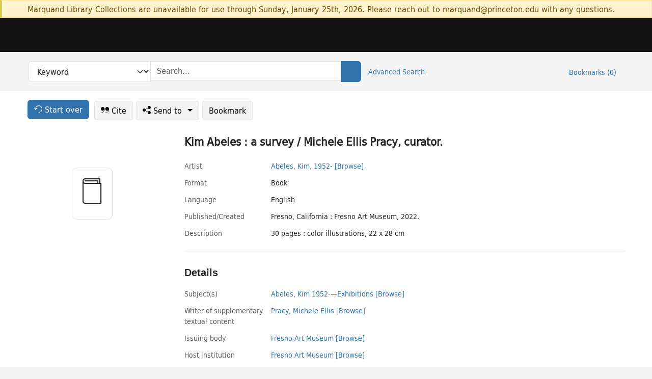

--- FILE ---
content_type: text/html; charset=utf-8
request_url: https://catalog.princeton.edu/catalog/99130254900106421
body_size: 6958
content:
<!DOCTYPE html>
<html lang="en" class="no-js">
  <head>
    <meta charset="utf-8">
    <meta http-equiv="Content-Type" content="text/html; charset=utf-8">

    <!-- Mobile viewport optimization h5bp.com/ad -->
    <meta name="HandheldFriendly" content="True">
    <meta name="viewport" content="width=device-width,initial-scale=1.0">

    <!-- OpenGraph metadata when sharing links, e.g., on FB -->
    <meta property="og:title" content="Kim Abeles : a survey / Michele Ellis Pracy, curator. - Princeton University Library Catalog" />

    <title>Kim Abeles : a survey / Michele Ellis Pracy, curator. - Princeton University Library Catalog</title>
    <link href="https://catalog.princeton.edu/catalog/opensearch.xml" title="Princeton University Library Catalog" type="application/opensearchdescription+xml" rel="search" />
    <link rel="icon" type="image/x-icon" href="/assets/favicon-d278d313ce27645290d60126dc43dc8f0e84a9ba48f4efce479d6f0658b6bf75.ico" />
    <link rel="stylesheet" href="/assets/application-6b0212c7ffd32d63e4746cf22d523da06a8b583acfadc82ed9c5b89009101fa2.css" media="screen" />
    <link rel="stylesheet" href="/assets/print-dab7197237f1eb28d6fec055fc9ab977543de68f256d5beae619e343a34441e0.css" media="print" />
    <link href="https://maxcdn.bootstrapcdn.com/font-awesome/4.6.3/css/font-awesome.min.css" rel="stylesheet" integrity="sha384-T8Gy5hrqNKT+hzMclPo118YTQO6cYprQmhrYwIiQ/3axmI1hQomh7Ud2hPOy8SP1" crossorigin="anonymous">
      <script src="/assets/application-fd258bb6321322d6dda9f4d842b0e438442b09046cafaed6563dcdb30fb8a804.js"></script>
      <script src="/vite/assets/application-C8iOMq4W.js" crossorigin="anonymous" type="module"></script><link rel="modulepreload" href="/vite/assets/lux_import-Z5AAuZcI.js" as="script" crossorigin="anonymous"><link rel="stylesheet" href="/vite/assets/lux_import-BmoZCljH.css" media="screen" />
    <script>window.Global = {"graphql":{"uri":"https://figgy.princeton.edu/graphql"},"figgy":{"url":"https://figgy.princeton.edu"}}</script>
    
    <script src="https://www.google.com/books/jsapi.js" defer="defer"></script>
    <meta name="csrf-param" content="authenticity_token" />
<meta name="csrf-token" content="VbwzPlCeFYgLdn7u6Fz78_ZWxpaXrfsueYBO50V375Fb9CqZqZqOk2IiD42jDgKXDzXlx78jKftYKJbA9JeTyg" />
    <link rel="alternate" title="xml" type="application/xml" href="https://catalog.princeton.edu/catalog/99130254900106421.xml" />
<link rel="alternate" title="marc" type="application/marc" href="https://catalog.princeton.edu/catalog/99130254900106421.marc" />
<link rel="alternate" title="marcxml" type="application/marcxml+xml" href="https://catalog.princeton.edu/catalog/99130254900106421.marcxml" />
<link rel="alternate" title="openurl_ctx_kev" type="application/x-openurl-ctx-kev" href="https://catalog.princeton.edu/catalog/99130254900106421.openurl_ctx_kev" />
<link rel="alternate" title="refworks_marc_txt" type="text/plain" href="https://catalog.princeton.edu/catalog/99130254900106421.refworks_marc_txt" />
<link rel="alternate" title="endnote" type="application/x-endnote-refer" href="https://catalog.princeton.edu/catalog/99130254900106421.endnote" />
<link rel="alternate" title="dc_xml" type="text/xml" href="https://catalog.princeton.edu/catalog/99130254900106421.dc_xml" />
<link rel="alternate" title="oai_dc_xml" type="text/xml" href="https://catalog.princeton.edu/catalog/99130254900106421.oai_dc_xml" />
<link rel="alternate" title="rdf_dc" type="text/xml" href="https://catalog.princeton.edu/catalog/99130254900106421.rdf_dc" />
<link rel="alternate" title="ris" type="application/x-research-info-systems" href="https://catalog.princeton.edu/catalog/99130254900106421.ris" />
<link rel="alternate" title="mendeley" type="application/x-research-info-systems" href="https://catalog.princeton.edu/catalog/99130254900106421.mendeley" />
<link rel="alternate" title="jsonld" type="application/ld+json" href="https://catalog.princeton.edu/catalog/99130254900106421.jsonld" />
<link rel="alternate" title="mla" type="text/html" href="https://catalog.princeton.edu/catalog/99130254900106421.mla" />
<link rel="alternate" title="apa" type="text/html" href="https://catalog.princeton.edu/catalog/99130254900106421.apa" />
<link rel="alternate" title="chicago_author_date" type="text/html" href="https://catalog.princeton.edu/catalog/99130254900106421.chicago_author_date" />
<link rel="alternate" title="chicago_notes_bibliography" type="text/html" href="https://catalog.princeton.edu/catalog/99130254900106421.chicago_notes_bibliography" />
    <!-- Google Tag Manager -->
<script>(function(w,d,s,l,i){w[l]=w[l]||[];w[l].push({'gtm.start':new Date().getTime(),event:'gtm.js'});var f=d.getElementsByTagName(s)[0],j=d.createElement(s),dl=l!='dataLayer'?'&l='+l:'';j.async=true;j.src='https://www.googletagmanager.com/gtm.js?id='+i+dl;f.parentNode.insertBefore(j,f);})(window,document,'script','dataLayer','GTM-W8GV6VVT');</script>
<!-- End Google Tag Manager -->

  </head>

  <body class="blacklight-catalog blacklight-catalog-show"
        data-bibdata-base-url="https://bibdata.princeton.edu" >
  <nav id="skip-link" role="navigation" aria-label="Skip links">
    <!-- Google Tag Manager (noscript) -->
<noscript><iframe aria-hidden='true' src="https://www.googletagmanager.com/ns.html?id=GTM-W8GV6VVT" height="0" width="0" style="display:none;visibility:hidden"></iframe></noscript>
<!-- End Google Tag Manager (noscript) -->

      <a class="element-invisible element-focusable rounded-bottom py-2 px-3" data-turbolinks="false" href="#search_field">Skip to search</a>
    <a class="element-invisible element-focusable rounded-bottom py-2 px-3" data-turbolinks="false" href="#main-container">Skip to main content</a>
    
  </nav>
    <div class="col-12 alert alert-warning announcement">
    <div class="container">
      <p>
      Marquand Library Collections are unavailable for use through Sunday, January 25th, 2026. Please reach out to marquand@princeton.edu with any questions.
      </p>
    </div>
  </div>

<header class="lux">
  <div class="pul_header">
      <orangelight-header bookmarks="0" :logged-in="false"></orangelight-header>
  </div>

    <div class="header__secondary">
      <nav class="container" aria-label='Search'>
        <div class="row">
          <div id="search-navbar" class="search-navbar navbar" role="search">
            <form class="search-query-form" action="https://catalog.princeton.edu/catalog" accept-charset="UTF-8" method="get">
  
    <label class="visually-hidden" for="search_field">Search in</label>
  <div class="input-group">
    

        <select id="search_field" aria-label="Targeted search options" class="form-select search-field" name="search_field"><option data-placeholder="Search..." value="all_fields">Keyword</option>
<option data-placeholder="Search..." value="title">Title (keyword)</option>
<option data-placeholder="Search..." value="author">Author (keyword)</option>
<option data-placeholder="Search..." value="subject">Subject (keyword)</option>
<option data-placeholder="Search..." value="left_anchor">Title starts with</option>
<option data-placeholder="Search..." value="browse_subject">Subject (browse)</option>
<option data-placeholder="Search..." value="browse_name">Author (browse)</option>
<option data-placeholder="Last name, first name. Title" value="name_title">Author (sorted by title)</option>
<option data-placeholder="e.g. P19.737.3" value="browse_cn">Call number (browse)</option></select>

    <label class="visually-hidden" for="q">search for</label>
      <span class="search-input">
            <input placeholder="Search..." class="search_q q form-control rounded-0" aria-label="search for" id="q" type="search" name="q" />
      </span>

    
        <button type="submit" class="btn btn-primary search-btn" id="search">
          <span class="submit-search-text visually-hidden">Search</span>
          <span class="lux">
            <lux-icon-base icon-name="search">
              <lux-icon-search class="lux-icon lux-icon-search" aria-hidden="true"></lux-icon-search>
            </lux-icon-base>
          </span>
        </button>
  </div>
</form>

            <ul class="search-options">
              <li>
                <a class="advanced_search" href="/advanced">Advanced Search</a>
              </li>
            </ul>
            <div class="user-utils">
  <ul class="nav justify-content-end">
    
      <li class="nav-item"><a id="bookmarks_nav" class="nav-link" href="/bookmarks">
  Bookmarks
  <span class="bookmarks-parens">
    (<span class="bookmarks-count" data-role='bookmark-counter'>0</span>)
  </span>
</a></li>
  </ul>
</div>

          </div>
        <div>
      </nav>
    </div>
</header>


  <dialog id="blacklight-modal" class="modal" data-turbo="false">
  <div class="modal-dialog modal-lg">
    <div class="modal-content">
    </div>
  </div>
</dialog>
 <!-- only render if page is using modal -->

  <main id="main-container" tabindex="-1">
    <div class="container">

      <h1 class="visually-hidden application-heading">Princeton University Library Catalog</h1>

      <div class="row">
  <div class="col-md-12">
    <div id="main-flashes" class="">
      <div class="flash_messages">
  <div class="container">
      
      
      
      
  </div>
</div>

    </div>
  </div>
</div>


      <div class="row">
          <div class="row">
  <div class='pagination-search-widgets'>
    <div class="col-xs px-1">
      <div class="button--start-over">
        <a class="catalog_startOverLink btn btn-primary" id="startOverLink" href="/"><span class="icon-refresh" aria-hidden="true"></span> <span>Start over</span></a>
      </div>
    </div>
    <div class="search-widgets col-xs">
  <ul class="navbar navbar-nav">
      <li>
        <a id="citeLink" data-blacklight-modal="trigger" class="btn btn-default" href="/catalog/99130254900106421/citation"><span class="icon-cite" aria-hidden="true"></span> Cite</a>
      </li>
    <li class="dropdown">
      <button class="btn btn-outline-primary dropdown-toggle" data-bs-toggle="dropdown"><span class="icon-share" aria-hidden="true"></span> Send <span class="d-none d-lg-inline">to <span class="caret"></span></span></button>
      <ul class="dropdown-menu position-absolute">
        <li class="sms">
          <a id="smsLink" data-blacklight-modal="trigger" class="icon-mobile dropdown-item" rel="nofollow" href="/catalog/99130254900106421/sms">SMS</a>
        </li>
        <li class="email">
          <a id="emailLink" data-blacklight-modal="trigger" class="icon-email dropdown-item" rel="nofollow" href="/catalog/99130254900106421/email">Email</a>
        </li>
          <li class="endnote">
            <a rel="nofollow" class="icon-external dropdown-item" href="/catalog/99130254900106421.endnote">EndNote</a>
          </li>
          <li class="refworks">
            <a rel="nofollow" class="icon-external dropdown-item" target="_blank" href="https://www.refworks.com/express/expressimport.asp?vendor=Princeton+University+Library+Catalog&amp;filter=MARC+Format&amp;encoding=65001&amp;url=https%3A%2F%2Fcatalog.princeton.edu%2Fcatalog%2F99130254900106421.refworks_marc_txt">RefWorks</a>
          </li>
          <li class="ris">
          <a rel="nofollow" class="icon-external dropdown-item" href="/catalog/99130254900106421.ris">RIS format (e.g. Zotero)</a>
          </li>
        <li class="print">
          <a href="javascript:if(window.print)window.print()" class="dropdown-item"><span class="icon-print" aria-hidden="true"></span>Printer</a>
        </li>
      </ul>
    </li>
    <li>
      <form data-doc-id="99130254900106421" data-present="In Bookmarks" data-absent="Bookmark" data-inprogress="Saving..." action="/bookmarks/99130254900106421" accept-charset="UTF-8" method="post"><input type="hidden" name="_method" value="put" autocomplete="off" /><input type="hidden" name="authenticity_token" value="pSolM-xwsLAFGRmHOrpA33RgNraZBFX8tbWkAJj-ISjtkZ9Wjw0RMCX0v8uL7P_PBU0qcWlpE4ZcBc6yxW7jUA" autocomplete="off" />
  <button name="button" type="submit" id="bookmark_toggle_99130254900106421" class="btn btn-btn-outline-secondary bookmark-button">Bookmark</button>
</form>
    </li>
  </ul>
</div>

  </div>  
</div>

<div id="main-content" class="col-12 main-content" data-host-id="">
  <div id="sidebar" class="blacklight-book">
      
  <div class="document-thumbnail" data-isbn="[&quot;9780932325280&quot;]" data-oclc="[&quot;1460993533&quot;]" data-bib-id="99130254900106421"><div class="default"></div></div>





    
  </div>
  <div id="content" class="content">
    
<div class="col-12 header-row">
    <h1 itemprop="name" lang="en">Kim Abeles : a survey / Michele Ellis Pracy, curator.</h1>
</div>

    <dl class="dl-horizontal  dl-invert top-fields">
        <dt class="blacklight-author_display">Artist</dt>
        <dd class="blacklight-author_display"><a class="search-name" data-original-title="Search: Abeles, Kim, 1952-" href="/?f[author_s][]=Abeles%2C+Kim%2C+1952-">Abeles, Kim, 1952-</a> <a class="browse-name" data-original-title="Browse: Abeles, Kim, 1952-" dir="ltr" href="/browse/names?q=Abeles%2C+Kim%2C+1952-">[Browse]</a></dd>
        <dt class="blacklight-format col-md-3">    Format
</dt>
  <dd class="col-md-9 blacklight-format">    Book
</dd>

        <dt class="blacklight-language_name_display col-md-3">    Language
</dt>
  <dd class="col-md-9 blacklight-language_name_display">    English
</dd>

        <dt class="blacklight-pub_created_display col-md-3">    Published/​Created
</dt>
  <dd class="col-md-9 blacklight-pub_created_display">    Fresno, California : Fresno Art Museum, 2022.
</dd>

        <dt class="blacklight-description_display col-md-3">    Description
</dt>
  <dd class="col-md-9 blacklight-description_display">    30 pages : color illustrations, 22 x 28 cm
</dd>

</dl>

    <script>
      let libcalScript = document.createElement('script');
      libcalScript.type = 'text/javascript';
      libcalScript.src = 'https://libcal.princeton.edu/libmaps/blacklight';
      document.head.appendChild(libcalScript);
      function addStyle(styleString) {
        const style = document.createElement('style');
        style.textContent = styleString;
        document.head.append(style);
      }

      addStyle(`
          .springy-icon { display: none !important; }
          a.springy-button {
             font-size: 14px !important;
            }
  .springy-button-div {
      margin-left: 1.25em !important;
  }
  @media screen and (max-width: 480px) {
   .springy-button-div {
      margin-left: 0 !important;
    }
  }
  .springy-button {
    height:auto !important;
    cursor:pointer !important;
    display:inline-block !important;
    white-space:nowrap !important;
    margin:0 0 0px 0px !important;
    padding:.25rem .5rem !important;
    text-shadow:none !important;
    font-size:1rem !important;
    font-weight:bold !important;
    color:#3072AB !important;
    border-radius:3px !important;
    border-color: #3072AB !important;
    border-radius: 0.25rem !important;
    border-width: 1.5px !important;
    background-color: white !important;
    border-style: solid !important;
    line-height: inherit !important;
}

.springy-button:hover {
    background: #F5F9FF !important;
    color: #23578B !important;
}

.springy-button:active{
    background-color: #255783 !important;
    border-color: #225179 !important;
}
.springy-button:focus{
    color: #ffffff !important;
    background-color: #285e8d !important;
    border-color: #255783 !important;
    box-shadow: 0 0 0 0.2rem rgba(79, 135, 184, 0.5) !important;
}

      `);

    </script>
    
<div id="document" class="document blacklight-book" itemscope  itemtype="http://schema.org/Thing" data-location="[&quot;marquand$pj&quot;, &quot;Marquand Library&quot;]">
  <div id="doc_99130254900106421">
      <span vocab="http://id.loc.gov/vocabulary/identifiers/">
    <meta property="isbn" itemprop="isbn" content="9780932325280" />
    <meta property="http://purl.org/library/oclcnum" content="1460993533" />
</span>

      <h2>Details</h2>
<dl class="dl-horizontal  dl-invert document-details">
        <dt class="blacklight-lc_subject_display col-md-3">    Subject(s)
</dt>
  <dd class="col-md-9 blacklight-lc_subject_display">    <ul><li dir="ltr"><a class="search-subject" data-original-title="Search: Abeles, Kim 1952-" href="/?f[lc_subject_facet][]=Abeles%2C+Kim+1952-">Abeles, Kim 1952-</a><span class="subject-level">—</span><a class="search-subject" data-original-title="Search: Abeles, Kim 1952-—Exhibitions" href="/?f[lc_subject_facet][]=Abeles%2C+Kim+1952-%E2%80%94Exhibitions">Exhibitions</a> <a class="browse-subject" data-original-title="Browse: Abeles, Kim 1952-—Exhibitions" aria-label="Browse: Abeles, Kim 1952-—Exhibitions" dir="ltr" href="/browse/subjects?q=Abeles%2C+Kim+1952-%E2%80%94Exhibitions&amp;vocab=lc_subject_facet">[Browse]</a></li></ul>
</dd>

        
<dt class="blacklight-writer-of-supplementary-textual-content">Writer of supplementary textual content</dt>
<dd><ul>
    <li class="blacklight-writer-of-supplementary-textual-content" dir="ltr"><a class="search-related-name" data-original-title="Search: Pracy, Michele Ellis" href="/?f[author_s][]=Pracy%2C+Michele+Ellis">Pracy, Michele Ellis</a>  <a class="browse-related-name" data-original-title="Search: Pracy, Michele Ellis" href="/browse/names?q=Pracy%2C+Michele+Ellis">[Browse]</a></li>
</ul></dd>
<dt class="blacklight-issuing-body">Issuing body</dt>
<dd><ul>
    <li class="blacklight-issuing-body" dir="ltr"><a class="search-related-name" data-original-title="Search: Fresno Art Museum" href="/?f[author_s][]=Fresno+Art+Museum">Fresno Art Museum</a>  <a class="browse-related-name" data-original-title="Search: Fresno Art Museum" href="/browse/names?q=Fresno+Art+Museum">[Browse]</a></li>
</ul></dd>
<dt class="blacklight-host-institution">Host institution</dt>
<dd><ul>
    <li class="blacklight-host-institution" dir="ltr"><a class="search-related-name" data-original-title="Search: Fresno Art Museum" href="/?f[author_s][]=Fresno+Art+Museum">Fresno Art Museum</a>  <a class="browse-related-name" data-original-title="Search: Fresno Art Museum" href="/browse/names?q=Fresno+Art+Museum">[Browse]</a></li>
</ul></dd>

        <dt class="blacklight-lcgft_s col-md-3">    Library of Congress genre(s)
</dt>
  <dd class="col-md-9 blacklight-lcgft_s">    <ul><li dir="ltr"><a class="search-subject" data-original-title="Search: Exhibition catalogs" href="/?f[lcgft_genre_facet][]=Exhibition+catalogs">Exhibition catalogs</a> <a class="browse-subject" data-original-title="Browse: Exhibition catalogs" aria-label="Browse: Exhibition catalogs" dir="ltr" href="/browse/subjects?q=Exhibition+catalogs&amp;vocab=lcgft_genre_facet">[Browse]</a></li></ul>
</dd>

        <dt class="blacklight-notes_display col-md-3">    Notes
</dt>
  <dd class="col-md-9 blacklight-notes_display">    <ul id="notes_display-list"><li class="blacklight-notes_display" dir="ltr">&quot;Presented by Fresno Art Museum&#39;s Council of 100 Distinguished Woman Artist for 2022.&quot;</li><li class="blacklight-notes_display" dir="ltr">Catalog of an exhibition held at the Fresno Art Museum, July 30, 2022-January 8, 2023.</li></ul>
</dd>

        <dt class="blacklight-isbn_display col-md-3">    ISBN
</dt>
  <dd class="col-md-9 blacklight-isbn_display">    <ul id="isbn_display-list"><li class="blacklight-isbn_display" dir="ltr">9780932325280</li><li class="blacklight-isbn_display" dir="ltr">0932325289</li></ul>
</dd>

        <dt class="blacklight-oclc_s col-md-3">    OCLC
</dt>
  <dd class="col-md-9 blacklight-oclc_s">    1460993533
</dd>

  <dt>Statement on responsible collection description</dt>
<dd>Princeton University Library aims to describe library materials in a manner that is respectful to the individuals and communities who create, use, and are represented in the collections we manage. <a href="https://library.princeton.edu/about/responsible-collection-description" target="_blank"
   aria-label="Read more about Statement responsible collection description (opens in new tab)">Read more...</a></dd>

</dl>

  </div>
</div>

<!-- COinS, for Zotero among others. -->
<span class="Z3988" aria-hidden='true' title="url_ver=Z39.88-2004&amp;url_ctx_fmt=info%3Aofi%2Ffmt%3Akev%3Amtx%3Actx&amp;ctx_ver=Z39.88-2004&amp;ctx_tim=2026-01-21T21%3A32%3A30%2B00%3A00&amp;ctx_id=&amp;ctx_enc=info%3Aofi%2Fenc%3AUTF-8&amp;rft.genre=book&amp;rft.au=Abeles%2C+Kim&amp;rft.pub=Fresno%2C+California%3A+Fresno+Art+Museum&amp;rft.isbn=9780932325280&amp;rft.date=2022&amp;rft.title=Kim+Abeles+%3A+a+survey&amp;rft.btitle=Kim+Abeles+%3A+a+survey&amp;rft.oclc=1460993533&amp;rft_val_fmt=info%3Aofi%2Ffmt%3Akev%3Amtx%3Abook&amp;rft_id=https%3A%2F%2Fcatalog.princeton.edu%2Fcatalog%2F99130254900106421&amp;rft_id=info%3Aoclcnum%2F1460993533&amp;rfr_id=info%3Asid%2Fcatalog.princeton.edu%3Agenerator"></span>



      <dl class="dl-horizontal dl-invert">
        <dt class="other-views">Other views</dt>
        <dd class="classic-views">
          <a id="staffLink" href="/catalog/99130254900106421/staff_view">Staff view</a>
        </dd>
      </dl>
    <div class="container-fluid need-help-container" role="region" aria-label="Need Help">
    <div class="row need-help-row">
        <div class="column col-md-4 col-sm-12">
            <div class="need-help-label">Need Help?</div>
        </div>
        <div class="column col-md-4 col-sm-12 need-help-links">
            <div class="row links-row">
                <a title="Ask a Question" class="ask-a-question" data-blacklight-modal="trigger" href="/ask_a_question?ask_a_question_form%5Bid%5D=99130254900106421&amp;ask_a_question_form%5Btitle%5D=Kim+Abeles+%3A+a+survey+%2F+Michele+Ellis+Pracy%2C+curator.">Ask a Question</a>
            </div>
            <div class="row links-row">
                <a title="Suggest a Correction" class="suggest-correction" data-blacklight-modal="trigger" href="/suggest_correction?suggest_correction_form%5Bid%5D=99130254900106421&amp;suggest_correction_form%5Btitle%5D=Kim+Abeles+%3A+a+survey+%2F+Michele+Ellis+Pracy%2C+curator.">Suggest a Correction</a>
            </div>
        </div>
    </div>
</div>

  </div>
  <div id="aside" class="blacklight-book">
    <h2 class="visually-hidden">Supplementary Information</h2>
    
  </div>
</div>

      </div>

    </div>
    <div class="lux">
      <bookmark-login-dialog login-url="/users/sign_in?origin=%2Fcatalog%2F99130254900106421"></bookmark-login-dialog>
    </div>
  </main>
  <div class="pul_footer">
  <div class="container">
    <footer class="lux">
      <lux-library-footer></lux-library-footer>
    </footer>
  </div>
</div>

  <script>
    // Intentionally block DOM parsing until we have removed the no-js class,
    // to avoid layout shifts
    document.querySelector('html').classList.remove('no-js');
  </script>
  </body>
</html>
